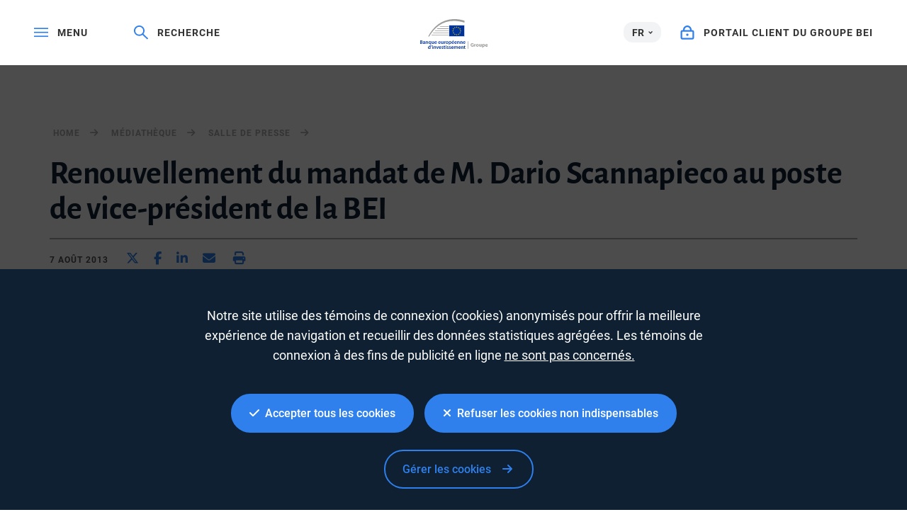

--- FILE ---
content_type: text/html; charset=utf-8
request_url: https://www.google.com/recaptcha/api2/anchor?ar=1&k=6LcjUSEbAAAAAF6hKLIbnKDrSSCkvtvJ7SuFclap&co=aHR0cHM6Ly93d3cuZWliLm9yZzo0NDM.&hl=en&v=PoyoqOPhxBO7pBk68S4YbpHZ&size=invisible&anchor-ms=20000&execute-ms=30000&cb=f4k7uwmcn1pw
body_size: 48539
content:
<!DOCTYPE HTML><html dir="ltr" lang="en"><head><meta http-equiv="Content-Type" content="text/html; charset=UTF-8">
<meta http-equiv="X-UA-Compatible" content="IE=edge">
<title>reCAPTCHA</title>
<style type="text/css">
/* cyrillic-ext */
@font-face {
  font-family: 'Roboto';
  font-style: normal;
  font-weight: 400;
  font-stretch: 100%;
  src: url(//fonts.gstatic.com/s/roboto/v48/KFO7CnqEu92Fr1ME7kSn66aGLdTylUAMa3GUBHMdazTgWw.woff2) format('woff2');
  unicode-range: U+0460-052F, U+1C80-1C8A, U+20B4, U+2DE0-2DFF, U+A640-A69F, U+FE2E-FE2F;
}
/* cyrillic */
@font-face {
  font-family: 'Roboto';
  font-style: normal;
  font-weight: 400;
  font-stretch: 100%;
  src: url(//fonts.gstatic.com/s/roboto/v48/KFO7CnqEu92Fr1ME7kSn66aGLdTylUAMa3iUBHMdazTgWw.woff2) format('woff2');
  unicode-range: U+0301, U+0400-045F, U+0490-0491, U+04B0-04B1, U+2116;
}
/* greek-ext */
@font-face {
  font-family: 'Roboto';
  font-style: normal;
  font-weight: 400;
  font-stretch: 100%;
  src: url(//fonts.gstatic.com/s/roboto/v48/KFO7CnqEu92Fr1ME7kSn66aGLdTylUAMa3CUBHMdazTgWw.woff2) format('woff2');
  unicode-range: U+1F00-1FFF;
}
/* greek */
@font-face {
  font-family: 'Roboto';
  font-style: normal;
  font-weight: 400;
  font-stretch: 100%;
  src: url(//fonts.gstatic.com/s/roboto/v48/KFO7CnqEu92Fr1ME7kSn66aGLdTylUAMa3-UBHMdazTgWw.woff2) format('woff2');
  unicode-range: U+0370-0377, U+037A-037F, U+0384-038A, U+038C, U+038E-03A1, U+03A3-03FF;
}
/* math */
@font-face {
  font-family: 'Roboto';
  font-style: normal;
  font-weight: 400;
  font-stretch: 100%;
  src: url(//fonts.gstatic.com/s/roboto/v48/KFO7CnqEu92Fr1ME7kSn66aGLdTylUAMawCUBHMdazTgWw.woff2) format('woff2');
  unicode-range: U+0302-0303, U+0305, U+0307-0308, U+0310, U+0312, U+0315, U+031A, U+0326-0327, U+032C, U+032F-0330, U+0332-0333, U+0338, U+033A, U+0346, U+034D, U+0391-03A1, U+03A3-03A9, U+03B1-03C9, U+03D1, U+03D5-03D6, U+03F0-03F1, U+03F4-03F5, U+2016-2017, U+2034-2038, U+203C, U+2040, U+2043, U+2047, U+2050, U+2057, U+205F, U+2070-2071, U+2074-208E, U+2090-209C, U+20D0-20DC, U+20E1, U+20E5-20EF, U+2100-2112, U+2114-2115, U+2117-2121, U+2123-214F, U+2190, U+2192, U+2194-21AE, U+21B0-21E5, U+21F1-21F2, U+21F4-2211, U+2213-2214, U+2216-22FF, U+2308-230B, U+2310, U+2319, U+231C-2321, U+2336-237A, U+237C, U+2395, U+239B-23B7, U+23D0, U+23DC-23E1, U+2474-2475, U+25AF, U+25B3, U+25B7, U+25BD, U+25C1, U+25CA, U+25CC, U+25FB, U+266D-266F, U+27C0-27FF, U+2900-2AFF, U+2B0E-2B11, U+2B30-2B4C, U+2BFE, U+3030, U+FF5B, U+FF5D, U+1D400-1D7FF, U+1EE00-1EEFF;
}
/* symbols */
@font-face {
  font-family: 'Roboto';
  font-style: normal;
  font-weight: 400;
  font-stretch: 100%;
  src: url(//fonts.gstatic.com/s/roboto/v48/KFO7CnqEu92Fr1ME7kSn66aGLdTylUAMaxKUBHMdazTgWw.woff2) format('woff2');
  unicode-range: U+0001-000C, U+000E-001F, U+007F-009F, U+20DD-20E0, U+20E2-20E4, U+2150-218F, U+2190, U+2192, U+2194-2199, U+21AF, U+21E6-21F0, U+21F3, U+2218-2219, U+2299, U+22C4-22C6, U+2300-243F, U+2440-244A, U+2460-24FF, U+25A0-27BF, U+2800-28FF, U+2921-2922, U+2981, U+29BF, U+29EB, U+2B00-2BFF, U+4DC0-4DFF, U+FFF9-FFFB, U+10140-1018E, U+10190-1019C, U+101A0, U+101D0-101FD, U+102E0-102FB, U+10E60-10E7E, U+1D2C0-1D2D3, U+1D2E0-1D37F, U+1F000-1F0FF, U+1F100-1F1AD, U+1F1E6-1F1FF, U+1F30D-1F30F, U+1F315, U+1F31C, U+1F31E, U+1F320-1F32C, U+1F336, U+1F378, U+1F37D, U+1F382, U+1F393-1F39F, U+1F3A7-1F3A8, U+1F3AC-1F3AF, U+1F3C2, U+1F3C4-1F3C6, U+1F3CA-1F3CE, U+1F3D4-1F3E0, U+1F3ED, U+1F3F1-1F3F3, U+1F3F5-1F3F7, U+1F408, U+1F415, U+1F41F, U+1F426, U+1F43F, U+1F441-1F442, U+1F444, U+1F446-1F449, U+1F44C-1F44E, U+1F453, U+1F46A, U+1F47D, U+1F4A3, U+1F4B0, U+1F4B3, U+1F4B9, U+1F4BB, U+1F4BF, U+1F4C8-1F4CB, U+1F4D6, U+1F4DA, U+1F4DF, U+1F4E3-1F4E6, U+1F4EA-1F4ED, U+1F4F7, U+1F4F9-1F4FB, U+1F4FD-1F4FE, U+1F503, U+1F507-1F50B, U+1F50D, U+1F512-1F513, U+1F53E-1F54A, U+1F54F-1F5FA, U+1F610, U+1F650-1F67F, U+1F687, U+1F68D, U+1F691, U+1F694, U+1F698, U+1F6AD, U+1F6B2, U+1F6B9-1F6BA, U+1F6BC, U+1F6C6-1F6CF, U+1F6D3-1F6D7, U+1F6E0-1F6EA, U+1F6F0-1F6F3, U+1F6F7-1F6FC, U+1F700-1F7FF, U+1F800-1F80B, U+1F810-1F847, U+1F850-1F859, U+1F860-1F887, U+1F890-1F8AD, U+1F8B0-1F8BB, U+1F8C0-1F8C1, U+1F900-1F90B, U+1F93B, U+1F946, U+1F984, U+1F996, U+1F9E9, U+1FA00-1FA6F, U+1FA70-1FA7C, U+1FA80-1FA89, U+1FA8F-1FAC6, U+1FACE-1FADC, U+1FADF-1FAE9, U+1FAF0-1FAF8, U+1FB00-1FBFF;
}
/* vietnamese */
@font-face {
  font-family: 'Roboto';
  font-style: normal;
  font-weight: 400;
  font-stretch: 100%;
  src: url(//fonts.gstatic.com/s/roboto/v48/KFO7CnqEu92Fr1ME7kSn66aGLdTylUAMa3OUBHMdazTgWw.woff2) format('woff2');
  unicode-range: U+0102-0103, U+0110-0111, U+0128-0129, U+0168-0169, U+01A0-01A1, U+01AF-01B0, U+0300-0301, U+0303-0304, U+0308-0309, U+0323, U+0329, U+1EA0-1EF9, U+20AB;
}
/* latin-ext */
@font-face {
  font-family: 'Roboto';
  font-style: normal;
  font-weight: 400;
  font-stretch: 100%;
  src: url(//fonts.gstatic.com/s/roboto/v48/KFO7CnqEu92Fr1ME7kSn66aGLdTylUAMa3KUBHMdazTgWw.woff2) format('woff2');
  unicode-range: U+0100-02BA, U+02BD-02C5, U+02C7-02CC, U+02CE-02D7, U+02DD-02FF, U+0304, U+0308, U+0329, U+1D00-1DBF, U+1E00-1E9F, U+1EF2-1EFF, U+2020, U+20A0-20AB, U+20AD-20C0, U+2113, U+2C60-2C7F, U+A720-A7FF;
}
/* latin */
@font-face {
  font-family: 'Roboto';
  font-style: normal;
  font-weight: 400;
  font-stretch: 100%;
  src: url(//fonts.gstatic.com/s/roboto/v48/KFO7CnqEu92Fr1ME7kSn66aGLdTylUAMa3yUBHMdazQ.woff2) format('woff2');
  unicode-range: U+0000-00FF, U+0131, U+0152-0153, U+02BB-02BC, U+02C6, U+02DA, U+02DC, U+0304, U+0308, U+0329, U+2000-206F, U+20AC, U+2122, U+2191, U+2193, U+2212, U+2215, U+FEFF, U+FFFD;
}
/* cyrillic-ext */
@font-face {
  font-family: 'Roboto';
  font-style: normal;
  font-weight: 500;
  font-stretch: 100%;
  src: url(//fonts.gstatic.com/s/roboto/v48/KFO7CnqEu92Fr1ME7kSn66aGLdTylUAMa3GUBHMdazTgWw.woff2) format('woff2');
  unicode-range: U+0460-052F, U+1C80-1C8A, U+20B4, U+2DE0-2DFF, U+A640-A69F, U+FE2E-FE2F;
}
/* cyrillic */
@font-face {
  font-family: 'Roboto';
  font-style: normal;
  font-weight: 500;
  font-stretch: 100%;
  src: url(//fonts.gstatic.com/s/roboto/v48/KFO7CnqEu92Fr1ME7kSn66aGLdTylUAMa3iUBHMdazTgWw.woff2) format('woff2');
  unicode-range: U+0301, U+0400-045F, U+0490-0491, U+04B0-04B1, U+2116;
}
/* greek-ext */
@font-face {
  font-family: 'Roboto';
  font-style: normal;
  font-weight: 500;
  font-stretch: 100%;
  src: url(//fonts.gstatic.com/s/roboto/v48/KFO7CnqEu92Fr1ME7kSn66aGLdTylUAMa3CUBHMdazTgWw.woff2) format('woff2');
  unicode-range: U+1F00-1FFF;
}
/* greek */
@font-face {
  font-family: 'Roboto';
  font-style: normal;
  font-weight: 500;
  font-stretch: 100%;
  src: url(//fonts.gstatic.com/s/roboto/v48/KFO7CnqEu92Fr1ME7kSn66aGLdTylUAMa3-UBHMdazTgWw.woff2) format('woff2');
  unicode-range: U+0370-0377, U+037A-037F, U+0384-038A, U+038C, U+038E-03A1, U+03A3-03FF;
}
/* math */
@font-face {
  font-family: 'Roboto';
  font-style: normal;
  font-weight: 500;
  font-stretch: 100%;
  src: url(//fonts.gstatic.com/s/roboto/v48/KFO7CnqEu92Fr1ME7kSn66aGLdTylUAMawCUBHMdazTgWw.woff2) format('woff2');
  unicode-range: U+0302-0303, U+0305, U+0307-0308, U+0310, U+0312, U+0315, U+031A, U+0326-0327, U+032C, U+032F-0330, U+0332-0333, U+0338, U+033A, U+0346, U+034D, U+0391-03A1, U+03A3-03A9, U+03B1-03C9, U+03D1, U+03D5-03D6, U+03F0-03F1, U+03F4-03F5, U+2016-2017, U+2034-2038, U+203C, U+2040, U+2043, U+2047, U+2050, U+2057, U+205F, U+2070-2071, U+2074-208E, U+2090-209C, U+20D0-20DC, U+20E1, U+20E5-20EF, U+2100-2112, U+2114-2115, U+2117-2121, U+2123-214F, U+2190, U+2192, U+2194-21AE, U+21B0-21E5, U+21F1-21F2, U+21F4-2211, U+2213-2214, U+2216-22FF, U+2308-230B, U+2310, U+2319, U+231C-2321, U+2336-237A, U+237C, U+2395, U+239B-23B7, U+23D0, U+23DC-23E1, U+2474-2475, U+25AF, U+25B3, U+25B7, U+25BD, U+25C1, U+25CA, U+25CC, U+25FB, U+266D-266F, U+27C0-27FF, U+2900-2AFF, U+2B0E-2B11, U+2B30-2B4C, U+2BFE, U+3030, U+FF5B, U+FF5D, U+1D400-1D7FF, U+1EE00-1EEFF;
}
/* symbols */
@font-face {
  font-family: 'Roboto';
  font-style: normal;
  font-weight: 500;
  font-stretch: 100%;
  src: url(//fonts.gstatic.com/s/roboto/v48/KFO7CnqEu92Fr1ME7kSn66aGLdTylUAMaxKUBHMdazTgWw.woff2) format('woff2');
  unicode-range: U+0001-000C, U+000E-001F, U+007F-009F, U+20DD-20E0, U+20E2-20E4, U+2150-218F, U+2190, U+2192, U+2194-2199, U+21AF, U+21E6-21F0, U+21F3, U+2218-2219, U+2299, U+22C4-22C6, U+2300-243F, U+2440-244A, U+2460-24FF, U+25A0-27BF, U+2800-28FF, U+2921-2922, U+2981, U+29BF, U+29EB, U+2B00-2BFF, U+4DC0-4DFF, U+FFF9-FFFB, U+10140-1018E, U+10190-1019C, U+101A0, U+101D0-101FD, U+102E0-102FB, U+10E60-10E7E, U+1D2C0-1D2D3, U+1D2E0-1D37F, U+1F000-1F0FF, U+1F100-1F1AD, U+1F1E6-1F1FF, U+1F30D-1F30F, U+1F315, U+1F31C, U+1F31E, U+1F320-1F32C, U+1F336, U+1F378, U+1F37D, U+1F382, U+1F393-1F39F, U+1F3A7-1F3A8, U+1F3AC-1F3AF, U+1F3C2, U+1F3C4-1F3C6, U+1F3CA-1F3CE, U+1F3D4-1F3E0, U+1F3ED, U+1F3F1-1F3F3, U+1F3F5-1F3F7, U+1F408, U+1F415, U+1F41F, U+1F426, U+1F43F, U+1F441-1F442, U+1F444, U+1F446-1F449, U+1F44C-1F44E, U+1F453, U+1F46A, U+1F47D, U+1F4A3, U+1F4B0, U+1F4B3, U+1F4B9, U+1F4BB, U+1F4BF, U+1F4C8-1F4CB, U+1F4D6, U+1F4DA, U+1F4DF, U+1F4E3-1F4E6, U+1F4EA-1F4ED, U+1F4F7, U+1F4F9-1F4FB, U+1F4FD-1F4FE, U+1F503, U+1F507-1F50B, U+1F50D, U+1F512-1F513, U+1F53E-1F54A, U+1F54F-1F5FA, U+1F610, U+1F650-1F67F, U+1F687, U+1F68D, U+1F691, U+1F694, U+1F698, U+1F6AD, U+1F6B2, U+1F6B9-1F6BA, U+1F6BC, U+1F6C6-1F6CF, U+1F6D3-1F6D7, U+1F6E0-1F6EA, U+1F6F0-1F6F3, U+1F6F7-1F6FC, U+1F700-1F7FF, U+1F800-1F80B, U+1F810-1F847, U+1F850-1F859, U+1F860-1F887, U+1F890-1F8AD, U+1F8B0-1F8BB, U+1F8C0-1F8C1, U+1F900-1F90B, U+1F93B, U+1F946, U+1F984, U+1F996, U+1F9E9, U+1FA00-1FA6F, U+1FA70-1FA7C, U+1FA80-1FA89, U+1FA8F-1FAC6, U+1FACE-1FADC, U+1FADF-1FAE9, U+1FAF0-1FAF8, U+1FB00-1FBFF;
}
/* vietnamese */
@font-face {
  font-family: 'Roboto';
  font-style: normal;
  font-weight: 500;
  font-stretch: 100%;
  src: url(//fonts.gstatic.com/s/roboto/v48/KFO7CnqEu92Fr1ME7kSn66aGLdTylUAMa3OUBHMdazTgWw.woff2) format('woff2');
  unicode-range: U+0102-0103, U+0110-0111, U+0128-0129, U+0168-0169, U+01A0-01A1, U+01AF-01B0, U+0300-0301, U+0303-0304, U+0308-0309, U+0323, U+0329, U+1EA0-1EF9, U+20AB;
}
/* latin-ext */
@font-face {
  font-family: 'Roboto';
  font-style: normal;
  font-weight: 500;
  font-stretch: 100%;
  src: url(//fonts.gstatic.com/s/roboto/v48/KFO7CnqEu92Fr1ME7kSn66aGLdTylUAMa3KUBHMdazTgWw.woff2) format('woff2');
  unicode-range: U+0100-02BA, U+02BD-02C5, U+02C7-02CC, U+02CE-02D7, U+02DD-02FF, U+0304, U+0308, U+0329, U+1D00-1DBF, U+1E00-1E9F, U+1EF2-1EFF, U+2020, U+20A0-20AB, U+20AD-20C0, U+2113, U+2C60-2C7F, U+A720-A7FF;
}
/* latin */
@font-face {
  font-family: 'Roboto';
  font-style: normal;
  font-weight: 500;
  font-stretch: 100%;
  src: url(//fonts.gstatic.com/s/roboto/v48/KFO7CnqEu92Fr1ME7kSn66aGLdTylUAMa3yUBHMdazQ.woff2) format('woff2');
  unicode-range: U+0000-00FF, U+0131, U+0152-0153, U+02BB-02BC, U+02C6, U+02DA, U+02DC, U+0304, U+0308, U+0329, U+2000-206F, U+20AC, U+2122, U+2191, U+2193, U+2212, U+2215, U+FEFF, U+FFFD;
}
/* cyrillic-ext */
@font-face {
  font-family: 'Roboto';
  font-style: normal;
  font-weight: 900;
  font-stretch: 100%;
  src: url(//fonts.gstatic.com/s/roboto/v48/KFO7CnqEu92Fr1ME7kSn66aGLdTylUAMa3GUBHMdazTgWw.woff2) format('woff2');
  unicode-range: U+0460-052F, U+1C80-1C8A, U+20B4, U+2DE0-2DFF, U+A640-A69F, U+FE2E-FE2F;
}
/* cyrillic */
@font-face {
  font-family: 'Roboto';
  font-style: normal;
  font-weight: 900;
  font-stretch: 100%;
  src: url(//fonts.gstatic.com/s/roboto/v48/KFO7CnqEu92Fr1ME7kSn66aGLdTylUAMa3iUBHMdazTgWw.woff2) format('woff2');
  unicode-range: U+0301, U+0400-045F, U+0490-0491, U+04B0-04B1, U+2116;
}
/* greek-ext */
@font-face {
  font-family: 'Roboto';
  font-style: normal;
  font-weight: 900;
  font-stretch: 100%;
  src: url(//fonts.gstatic.com/s/roboto/v48/KFO7CnqEu92Fr1ME7kSn66aGLdTylUAMa3CUBHMdazTgWw.woff2) format('woff2');
  unicode-range: U+1F00-1FFF;
}
/* greek */
@font-face {
  font-family: 'Roboto';
  font-style: normal;
  font-weight: 900;
  font-stretch: 100%;
  src: url(//fonts.gstatic.com/s/roboto/v48/KFO7CnqEu92Fr1ME7kSn66aGLdTylUAMa3-UBHMdazTgWw.woff2) format('woff2');
  unicode-range: U+0370-0377, U+037A-037F, U+0384-038A, U+038C, U+038E-03A1, U+03A3-03FF;
}
/* math */
@font-face {
  font-family: 'Roboto';
  font-style: normal;
  font-weight: 900;
  font-stretch: 100%;
  src: url(//fonts.gstatic.com/s/roboto/v48/KFO7CnqEu92Fr1ME7kSn66aGLdTylUAMawCUBHMdazTgWw.woff2) format('woff2');
  unicode-range: U+0302-0303, U+0305, U+0307-0308, U+0310, U+0312, U+0315, U+031A, U+0326-0327, U+032C, U+032F-0330, U+0332-0333, U+0338, U+033A, U+0346, U+034D, U+0391-03A1, U+03A3-03A9, U+03B1-03C9, U+03D1, U+03D5-03D6, U+03F0-03F1, U+03F4-03F5, U+2016-2017, U+2034-2038, U+203C, U+2040, U+2043, U+2047, U+2050, U+2057, U+205F, U+2070-2071, U+2074-208E, U+2090-209C, U+20D0-20DC, U+20E1, U+20E5-20EF, U+2100-2112, U+2114-2115, U+2117-2121, U+2123-214F, U+2190, U+2192, U+2194-21AE, U+21B0-21E5, U+21F1-21F2, U+21F4-2211, U+2213-2214, U+2216-22FF, U+2308-230B, U+2310, U+2319, U+231C-2321, U+2336-237A, U+237C, U+2395, U+239B-23B7, U+23D0, U+23DC-23E1, U+2474-2475, U+25AF, U+25B3, U+25B7, U+25BD, U+25C1, U+25CA, U+25CC, U+25FB, U+266D-266F, U+27C0-27FF, U+2900-2AFF, U+2B0E-2B11, U+2B30-2B4C, U+2BFE, U+3030, U+FF5B, U+FF5D, U+1D400-1D7FF, U+1EE00-1EEFF;
}
/* symbols */
@font-face {
  font-family: 'Roboto';
  font-style: normal;
  font-weight: 900;
  font-stretch: 100%;
  src: url(//fonts.gstatic.com/s/roboto/v48/KFO7CnqEu92Fr1ME7kSn66aGLdTylUAMaxKUBHMdazTgWw.woff2) format('woff2');
  unicode-range: U+0001-000C, U+000E-001F, U+007F-009F, U+20DD-20E0, U+20E2-20E4, U+2150-218F, U+2190, U+2192, U+2194-2199, U+21AF, U+21E6-21F0, U+21F3, U+2218-2219, U+2299, U+22C4-22C6, U+2300-243F, U+2440-244A, U+2460-24FF, U+25A0-27BF, U+2800-28FF, U+2921-2922, U+2981, U+29BF, U+29EB, U+2B00-2BFF, U+4DC0-4DFF, U+FFF9-FFFB, U+10140-1018E, U+10190-1019C, U+101A0, U+101D0-101FD, U+102E0-102FB, U+10E60-10E7E, U+1D2C0-1D2D3, U+1D2E0-1D37F, U+1F000-1F0FF, U+1F100-1F1AD, U+1F1E6-1F1FF, U+1F30D-1F30F, U+1F315, U+1F31C, U+1F31E, U+1F320-1F32C, U+1F336, U+1F378, U+1F37D, U+1F382, U+1F393-1F39F, U+1F3A7-1F3A8, U+1F3AC-1F3AF, U+1F3C2, U+1F3C4-1F3C6, U+1F3CA-1F3CE, U+1F3D4-1F3E0, U+1F3ED, U+1F3F1-1F3F3, U+1F3F5-1F3F7, U+1F408, U+1F415, U+1F41F, U+1F426, U+1F43F, U+1F441-1F442, U+1F444, U+1F446-1F449, U+1F44C-1F44E, U+1F453, U+1F46A, U+1F47D, U+1F4A3, U+1F4B0, U+1F4B3, U+1F4B9, U+1F4BB, U+1F4BF, U+1F4C8-1F4CB, U+1F4D6, U+1F4DA, U+1F4DF, U+1F4E3-1F4E6, U+1F4EA-1F4ED, U+1F4F7, U+1F4F9-1F4FB, U+1F4FD-1F4FE, U+1F503, U+1F507-1F50B, U+1F50D, U+1F512-1F513, U+1F53E-1F54A, U+1F54F-1F5FA, U+1F610, U+1F650-1F67F, U+1F687, U+1F68D, U+1F691, U+1F694, U+1F698, U+1F6AD, U+1F6B2, U+1F6B9-1F6BA, U+1F6BC, U+1F6C6-1F6CF, U+1F6D3-1F6D7, U+1F6E0-1F6EA, U+1F6F0-1F6F3, U+1F6F7-1F6FC, U+1F700-1F7FF, U+1F800-1F80B, U+1F810-1F847, U+1F850-1F859, U+1F860-1F887, U+1F890-1F8AD, U+1F8B0-1F8BB, U+1F8C0-1F8C1, U+1F900-1F90B, U+1F93B, U+1F946, U+1F984, U+1F996, U+1F9E9, U+1FA00-1FA6F, U+1FA70-1FA7C, U+1FA80-1FA89, U+1FA8F-1FAC6, U+1FACE-1FADC, U+1FADF-1FAE9, U+1FAF0-1FAF8, U+1FB00-1FBFF;
}
/* vietnamese */
@font-face {
  font-family: 'Roboto';
  font-style: normal;
  font-weight: 900;
  font-stretch: 100%;
  src: url(//fonts.gstatic.com/s/roboto/v48/KFO7CnqEu92Fr1ME7kSn66aGLdTylUAMa3OUBHMdazTgWw.woff2) format('woff2');
  unicode-range: U+0102-0103, U+0110-0111, U+0128-0129, U+0168-0169, U+01A0-01A1, U+01AF-01B0, U+0300-0301, U+0303-0304, U+0308-0309, U+0323, U+0329, U+1EA0-1EF9, U+20AB;
}
/* latin-ext */
@font-face {
  font-family: 'Roboto';
  font-style: normal;
  font-weight: 900;
  font-stretch: 100%;
  src: url(//fonts.gstatic.com/s/roboto/v48/KFO7CnqEu92Fr1ME7kSn66aGLdTylUAMa3KUBHMdazTgWw.woff2) format('woff2');
  unicode-range: U+0100-02BA, U+02BD-02C5, U+02C7-02CC, U+02CE-02D7, U+02DD-02FF, U+0304, U+0308, U+0329, U+1D00-1DBF, U+1E00-1E9F, U+1EF2-1EFF, U+2020, U+20A0-20AB, U+20AD-20C0, U+2113, U+2C60-2C7F, U+A720-A7FF;
}
/* latin */
@font-face {
  font-family: 'Roboto';
  font-style: normal;
  font-weight: 900;
  font-stretch: 100%;
  src: url(//fonts.gstatic.com/s/roboto/v48/KFO7CnqEu92Fr1ME7kSn66aGLdTylUAMa3yUBHMdazQ.woff2) format('woff2');
  unicode-range: U+0000-00FF, U+0131, U+0152-0153, U+02BB-02BC, U+02C6, U+02DA, U+02DC, U+0304, U+0308, U+0329, U+2000-206F, U+20AC, U+2122, U+2191, U+2193, U+2212, U+2215, U+FEFF, U+FFFD;
}

</style>
<link rel="stylesheet" type="text/css" href="https://www.gstatic.com/recaptcha/releases/PoyoqOPhxBO7pBk68S4YbpHZ/styles__ltr.css">
<script nonce="W72X9zxfPR2UWDvZTObN-w" type="text/javascript">window['__recaptcha_api'] = 'https://www.google.com/recaptcha/api2/';</script>
<script type="text/javascript" src="https://www.gstatic.com/recaptcha/releases/PoyoqOPhxBO7pBk68S4YbpHZ/recaptcha__en.js" nonce="W72X9zxfPR2UWDvZTObN-w">
      
    </script></head>
<body><div id="rc-anchor-alert" class="rc-anchor-alert"></div>
<input type="hidden" id="recaptcha-token" value="[base64]">
<script type="text/javascript" nonce="W72X9zxfPR2UWDvZTObN-w">
      recaptcha.anchor.Main.init("[\x22ainput\x22,[\x22bgdata\x22,\x22\x22,\[base64]/[base64]/[base64]/[base64]/[base64]/UltsKytdPUU6KEU8MjA0OD9SW2wrK109RT4+NnwxOTI6KChFJjY0NTEyKT09NTUyOTYmJk0rMTxjLmxlbmd0aCYmKGMuY2hhckNvZGVBdChNKzEpJjY0NTEyKT09NTYzMjA/[base64]/[base64]/[base64]/[base64]/[base64]/[base64]/[base64]\x22,\[base64]\\u003d\x22,\[base64]/[base64]/DnR9IJ8ODd8K7KMK2w5nDrcOpCcKCPMKzw4bCmBnDrFHCtD/CrMK0wp3CqcKlMnvDoENuScOtwrXCjlJxYAl2dXlEUsO6wpRdCB4bCmpIw4E+w68dwqt5N8K8w707LMOiwpErwqzDusOkFk0fIxLCmQ1Zw7fCuMKiLWozwrRoIMOhw6DCvVXDgys0w5cwEsOnFsKoGjLDrR/[base64]/w68LTTYSYhPCu0nCkwbCiVFAIX7Dn8KLwpnDs8OoDg/CgzHDi8OHw4rDkgHDtcOuw7thUBDCnnJEFkzCgsKKaXssw4rCnMKWZHlwY8KEZlTDssKLb07DssKIw5xbGlRGMcOkFsK7KTp6GknDmFDCsh1Uw7/CnsORwrNpfTjCqW5AGsOKw4zCmjPCoiDCgcKbKsO8wpwRMsKCFVwMw6pLEcOFAgB4w6zDtC4vSFBuw4fCsWcIwroXw5sAZF4Ee8Kgw7hjw55kcsKiw7AnGsK4LsKfMC/DgMOSVz1Jw57CusOEZA8wGBrDjMOAw4dPIDQew7o0woXDrcO4TMOTwrkDw73Dv2/Dv8K3wrDDjMOXYcOqQMOWw4PDnMO4YMKBSMK7woLDiGHDqjrCthNIThnDr8OPw6rDoG/CuMKKwpVEw5XDihE+w5TCp1Q/UMOmZnzDsxnDtBnDn2XCk8K8wqx9HsKVYsK7GMKFEcOVwp3CrcKVw4lCw7N1w5pGV1rDmz3DvsKtPsO+w605wqfDr2rDtsOVClI2PcKUNsKzJknDsMOPKWckNcO/w4NTE1fCn2ZFwokGV8KIOWgDwp/[base64]/Lj7Dj0Fhw4FtwpbCscKVwrXCuXlELMKaw4nCjsK6U8O+OcO/w4IGwpjCicOuX8OnSMODScOFUhDCuzNKw5DDgcKAw5PDrgHCqcOIw4p+Cl/Dhn1dw7BXXnXCvxDDucOIUnZidcKiE8K8wr3Dj2xfw57CsBjDvVvDhsO0w4cCcl/CucKaMA1/woA9wrh0w5HCs8KDSCZlwrbChsKQw4gdaVLDvsO2w4zCtVxww5fDrcKNJBRDUMOJNsOTw6vDvjPDtMOSwr/DrcOzFMOzScKZVMOOwoPCi3LDuXB4wpTCsGJkJzE0wpR5dEsNw67CjVTDmcK+CMKVV8O/aMOrwonCkMKlNcK1wqvDucO3YsOyw5jDpsKpGznDtxPDq1LDszRVKyk8wq7DhRXClsOxw6PCv8O1wqZAJMKtwrg+NA9ewrNxw6dQwqLDvAAQwobCt0ksHsO1wrbCh8KcSFrCi8KhNcOmCcO+Bh8CMWvDt8KGD8Kbwqh2w43CryszwooywoLCncK/R0F0bnUiwpbDtwnCm1LCrxHDoMOKG8K3w47CsyvDnMKwVhHDikV+wpUgbcK4w67DrMObLcKFwoTCvsOgKUPCrF/[base64]/DtABhw6IvwrnDiMO/KcOwMMOYeXwpczbCpH0Yw7PClzTDrCdOCHA6w5B7UMKMw7JCfBjCoMO2XsKWR8OtPMOcRFRKTA3DtVbDhcOHcMK4X8O4w7PCsEvCq8KaHnc9JnPCq8KuViMKYEodAMKSw5vDiyfCsj/Dtws8wpV/wrzDjhrCkRpDeMOsw4vDsEbDtcOEMzfDghJgwq3CnsOewoV8w6ctfcOhwq/[base64]/[base64]/CjMOXw53DvVV7OiDCh8KGw7h1bMKxwoFJwr3DkTvCgRIRwpxGw54Iw7XCunZjw6kUacKVfQVPaRjDhsO5RhLCp8K7wpxQwop/[base64]/[base64]/[base64]/V25FaTBRwp1/[base64]/CjFZyOFnCtcOEA1xxwo9/wq8pMhjDgk7DhsKpw6x/w7zDnVJgw7IwwqpSZXrCgMKAwpg7woYTwq9Lw5FJwo5dwrYUXwY6woHDuQTDu8KBwr7DghcjJcKEw7/DqcKNAXQ4HSjCiMK3aA/DkcO3KMOSw7HCpFtSHMK9wqYLK8OKw75Vb8KjCMKnXUE3woHDjsO4wrfCpUAowrh5wozCkTHDusOeOH4ww5MMw5NAWyDDoMOnX2LCsB4AwrBDw4gyb8OrYAROw7rCt8KSacKtwo94wol8WzVbIC/DrF51XsOpYzPCgsOKYsKWUFUUD8KYD8OKw4HDiTPDgsOswpUlw5QZD0xZw7HCjC47YcO/[base64]/DucOtIhxuw6zDtcOXwp55w4rCpcK+wqvDksKFAEjDlmzCrjzCpHnCpcKibmjDki9YfMOaw4VKAMOHesKgw54Aw5fClm3CiwBkw6HCv8OHwpYCVMK+ZC1FJ8KREAfCvC/CnsOTaCdfccKNXBsbwqJSe0LDmEwYalzCosOqwo4uSW7CjUnCnmrDjjI9w6V7w5LDg8Kkwq3CsMKsw7HDnVbCmsK8LV3CocOqP8KBw5N4NMKKb8O6w7Ytw7EtdRjDjCnDvFAlMMKCBX3Cji/[base64]/CkwYZK3zDvSTDohMtw5c1SwBLR38mGBLCmMK/QcO9IsKnw7jDkSDCuybDnMOYwq3Cn2pWw6DCksO+w5YiF8KCZMOPwpfCoi/CsjfChyoIVMO2ZQ7DqU1pCcOrwqoFw7RzT8KMTApiw6zCoTNHWyIkwoDDkMK/GWzCjsOvwp/CiMOnw4ktWF5jw4jDv8KZw4NECcK1w4zDkcKpOMKjw5/[base64]/c8KnLsOUK3MLwqkAw4NVFsOzwqM6fCvDjMOiPsK6IyrCpsO5w4PDlAbDrsK9w4Ilw4kywpwbw7DChQcDKsKMd01cAcKlw7xwQkY7wp/CiTfCrCALw57Cg0/Ct3jDpVIfw5JqwqbDm0VuM3zDvk/ChcOzw59Rw751McKfw6bDuE3Dt8O1woF5worCkMK4w6rDh33DgMOvw79HacOmV3DCncKWw6QkXFkrwpsNFsOWwpPChU3DqsORw4XCixfCosOJbmnDrHLCnB/Cr0VgHsOKfsKtccOXYcKdwoY3acKyQhJQwqpaYMKww5bDqUoJMWQifHc2wpHDjcK5w5cYTcOCYj8XSxxaYMKROFdQCiFDLSBXwow8acOww6wywoXCrMOTw7N4Z31TY8KEwptww7vCq8K1YcOeWMKmw6HCoMKZfE0kw4bDpMKpG8KwNMK/w7fCssKZw6FFVyg1WsOiAx0qMVw1w5bCrsKdTmdRDEVxKcKEwqhuw7o/w6gow7cwwrPCiBFsAMOuw6QEUcOJwpbDhlMDw4/DhzLCm8KIcwDCnMOqSDoww7Fvw49ew7VFHcKRVMOmOX3CtMOlHcKyXy1fdsKzwrURw6xXMMOuSVsxw5/Cv3EqHcK3dn3DrGDDmMKPw7bClXRjY8KEEcK7LjDDh8OWAxDCvsOEDG3CgcKOXlHDhsKePiDCrQzDghfCphXDti3DrCMMwpvCvMO7bsKPw5EVwrFOwq7CicKkDnB3KipXwoLCl8K5w5gYwpHDp2PCmBQ4A0HDmsKSZR3DpcK9Jl7Dk8K1eVDCjnDDnMKVEz/[base64]/PMKhCQ4kw4x2csOPaBRRw6TCucKyfkDCkcKHF09Na8KcdcOabn/[base64]/DmTkbesOxw4/CmcKhw4ANw5Zaw6Z/wqfDr8OiccOKAcOFw4M9wrs0OMKRJ14vw4vCvgAQw6bCm2wcwqzCl1fCukgew57ChMOgwr9ZEgXDgcOiwp4pDMOAB8KGw4kAGMOFPmJ/cH/DicKAW8OCEMKzLQdVZ8K8EsK0SRd/FGnCt8Oyw7QwHcO0G1NLMEJ+wr/CtMK2bj3DvSLDtDDCgxjCvMK1wrpuLMOWwpnCuBnCnsKraynDuEsGSlNoasO8N8KlXjzCuBlyw7FbDQ/DpMK1w7TChsOvJiciw7jDtlFiQy7DosKQwqnCr8KAw67DpsKPw6PDtcO7woMAYTLDqsKkF2B/EMOyw5Jdw6jChsOUwqHDvlDDgMO/wrnCg8Kaw44IbMK+dGjDt8KGJcKfHMOcw6HCozVLwolnwoYTTMKGIxHDl8ORw4jCvH/DjcO/wrvCssOTTTsFw4DCssKVwp3Dj097w6d7XcK1w6EzDsO+wqRSwr52d34HfXvDthwBalZmw79lwq3DmsK9worDvikQwo1TwpAUPHcIwoDDisO7ccKKRsK8UcKAd3I2wqJlw7bDsFrDkGPCkW86AcK7woVqA8OPw7UpwpPDqWHCu1MPwqbDt8KIw7zCtMOQAcOjwoTDocK/[base64]/wqfChU1pw7TDmMOEV8O2wqvCnQnDonQJwoPDlGZQdTkZPWfDlhpbJMOJWC/Dh8O7wqdRbDQwwooGwqJIG1XCssO7UXVMJGwfwpPDq8OpEyvCpFTDun0pRcOJUMKqwpttw73CgsO3w7HDhMODw6snQsKEwq8SacKhw43Dsx/CksOIwoTDgXYXw63Dnn7CuynCksKMZCfDtE0aw67ChxAzw4HDusOyw5vDmS7ChsONw4lEwqrDs1fCpcKbCAMlwoXDlTfDusKjZMKMeMOjGiLCsxVNfsKaUsOFAAjCmsOuw6dxGFbDrF8kZcKAw6/CgMK7Q8OkfcOINsK0w6fCgxDDuFbDk8KpbMKBwq5LwpjDgzJeb2jDhzXCpHZzD0p/wqzDrEXCvsOGCCbCgsKLTsKGFsKIK3zCrcKCwpTDrsKkLwHClX/DomtJw4XDp8KHw5TClsKdwqN8XyzDoMKmw7JdLMOKw4fDoSHDpMOqwrTDsUZ8Z8OwwpIhLcKQwpHCllR2EE3Dk0Q/w4TChMKXw5UZXTPClxZJw7fCu0A+J1zCp3hnVMKwwoZlFsO6YhFww4nClsKTw6fCksKiw4nCvi/Dk8OCw6vCtxPDiMKiw4/[base64]/CuVgfw5swTFR/w6hTwoI9w4EjKMK4SAXDrcOcBxbClX7DqwLCpcO+FxYZwqDDh8O9WirCgsOfQsKTw6Elc8OSwr4HGSFuexwDwpXCscOafcKnwrbDosO8Y8Olw6dLNcORFGfCi1rDmnrCqsKrwpTCuCobwrZGC8K/AMKpFMK+NMOZQCnDo8Okwo0mAjbDsSFAw7LCgDZfw6RFXlVlw5wIw7dpw57CnsKqYsKLSh4nw645FcKkwoLCusO6ZX3DqFUvw70hw6fDmsOaWljDnMOgfHrCssKqwprCjMOiw7DCr8KhecOODnfDksKRN8KRwqUUYz/DuMOAwpt9eMKawqDDoS5RGcOnccK9wpnCjsKIEj3Cj8K/HsK6w4PDuybCuyXDmsO+HV0YwojDkMOzSCQJw69ywqxjMsOuwrdEGMKJwpnDhRnCrCIYFcKjw4/CrB1Jw43DpA91w4sPw4Qww6Y/Al3DkQfCvUvDmMOtIcOfAMOiw5rClMKuwqcYwqLDh8KDPcKKw61kw59XbzUsIgAjwpTCg8KCCjHDv8KeZ8KPCcKMDVDCusOhwofDhG82VRLDj8KJAsOvwqggBhbDiENtwrXDpTLCilHDuMOMU8OkEUbDhRHCkj/DrsODw6fCgcOIwqDDqgsRwqrDhcKfLMOqw6lLe8KRL8KvwrNEIcKNw7pVd8KewqzClRwiHzLDv8OFVTNfw41Ww4/[base64]/[base64]/EzklbibDpgIyw58vw7HDvEQUw5I6w7tuWRvDsMKcw5jDqcOWY8K/CcOIfQLDpUjCohTCqMOQGyfCrsKQOhk/wrfChTLCm8KHwpXDriLCrBl+w7FgT8KZTAgiw5k3JSfCk8O/w7pjw5NtdyHDrgR8wrkCwqPDh1rDlsKTw55QCx7DiDnCqcKABcKZw6ZUw6waP8OOw5bChVPDhS3DrsOKRsOxRGzDujgoPMOzMg0Qw6PCv8O8Vi/DisKRw5hbUSzDpcK7w47DrsOSw79/FH7Cqg/CoMKLMixNFcKCK8K7w4vCs8KXGU5+wq4Gw5XCgMOPXsKcZ8KKwqELbQPDqEIVasOFw45Mw6zDsMO0SsK/wqjDtwJCUXjDmsKAw7jCt2PDqsOaZsOaC8OVWXPDisOuwo7DjcOkwrrDssOjDB3DsC1EwqY3dsKdZMOmbC/[base64]/Dok8Kw791LcKFTW7Cl3LCn8O8woJTw63CpMO9wo7Cl8KHX2/[base64]/ZxzDpQANDcOswoDDvGTDtcOnwrQSwox+LmAOK2VRw5TCisK/wr1BOEjCvhnDncOAw4rDuRXDmsOOFRjClsK/AMK5aMKaw7/[base64]/DskIXw5UBw43CgMK2G3RBwqTDmMOywo/CuxHCjcO9DyR9w6VfHhYzw6HDrQgkw4xzw749B8KcXVsRwrZ5McKBw7RUDsKQwrTCpsOSw5UowofCv8KXT8Kew7PCpMOUFcO0YMKow6wIwrXDjx9hNVjDlzdSAkfDj8OAwrrCh8OxwpbCgsKewo/[base64]/DqkgUNsOWw77DkcONw4bCo8K3wqHDpVwSwo/Cq8O1w656F8KZw5Z8wpXDgnfCmcKgwqLCtnwZw51owovCnD7CmMKMwqdUeMOTwpvDlsOGaQ3Cq0NEwrjClFFaaMOuw4lFQHnCksOCU0rCkMKlT8KLNsOgJMKcH3XCr8OjworCsMK0w7zCr3NIw7I/w4ITwpAbU8KLwo8qJELCmcOmZX/Cjh8jYywGTwbDksKTw5nCpMOYwrfCsXLDtQZlMR3CrUpVHcK/w67Dk8OZwpDDl8O+LcOrQWzDscK5w5Maw7ZeH8OkDsOGScKFwpxFA1NRZcKdQ8ODwqrClDVlKG/DoMO7ETJVc8KMV8OaCDh3OcK1wqRUwrVPEU3CrVYXwrTDnjtRYChKwrjCjsKAwpQLDFjDq8O5wqlgASB/w54iw6haJMKXawzCn8OywovCkyQmCMOKwp4fwoAEJMKeIcOGwpRtEHtFOcKywoTCrRPCuwklwqNIw5LCusK+w75nSWvCnnMiw4wHw6rDuMO5WG4Jwp/[base64]/CgivDpmnDu8OXUUIKw6DCnMO4UALDlAIYwpLCkMKOw6HCrHk1wqQ3CEHDuMOvwrtBw7pQwp87wqLCoRDDoMObWnjDkGwVIx/DlMOpw5XCl8KbLHdXw53DsMORwrZ6w4M/w5REHBfDhVbDvsKswpvDicOPw7YDwqvDgGfCklMYw7fCscOWdUFkwoMWwrfCrz0ufsOFC8K6WMONSsOowpbDtHnCt8OIw7zDtncZNsK9esOaG3XDtz5xYMKIb8K8wr/Dq0MHXA/[base64]/CjghVF8OwJcOBG8K/Q3jDocKqwr9tw6LCjsOVw47ChsKtwqbCqMOYw6vDuMO9w5tOZH5NFUDCisKqSW1cwoljwr0swoPDggrChMOdf3XCrz/[base64]/CtXbCm0DCu8O+Q8Ojw7IWwphtw5U/w5LCoTrCh0NWWh4UaiPCkTLDhFvCoCFqQsKSwopbw5TCi2/DlMK/[base64]/CjG3DtQfDqcKKbi3DrR80JUjDsMORwoTClsKzS8OgDGdewpk/w4fCoMOgw6/DmQMOYDtKJglHw6lXwpY9w7wGWsKWwqJpwrwQwrLCs8OxPsKkKh9hGj7DssK3w6ctFMKrwox+W8KSwpdSAMO9KsOsccOrIsKFwrnDnQbDjsKKdnhxZcOGwph8wqXCkW91QcOVwr0UIy7CgicpDR0UWxPCjcK/w6zCjlzChsKdw7A7w64qwpsCK8O5wrAkw4w5w6bCin9cBsK0w6QZw5ElwrfCrWw1Nn/[base64]/Cu38Kw4JoBQHDhTnDoMKmWcOawr/[base64]/Ck8KXw7zClSg4wpcvLMOwNMOoY8KEWMKOcV7CkQpPWwBywoDDucOLecOZcQ/[base64]/DqwNpwqfDpMOLw4U9wofCjndnVcOgYsKDVRcKw7gtw7XDqcKwPMOOwqQNw5waW8KYw4ANT0s7OMKmMsOJw7bDr8OHdcOCWmLCj1EgAQs0clBmwp3Cn8OyMMK2G8O/woXDmRzDmSzCixh9w7hnw7DCvzwbOy8/dcO2C0ZTw77CogDCqcKpw4kJwqPCmcKSwpLCr8OJw74Iwr/ChmhDw7/DnsKsw4LCrsOUw5zCqAsJwrkowpfDt8OLwp/DnB/CnMOGwqgeFT4VRlnDsFJPVzvDjTTDmCFEc8KAwo3DvH/CgUB0H8KSw4JtEcKyG0DCnMKvwqtvBcKnOyjCjcOYwr7DjsO8wpfClRDCrAgfDi0ow6fDuMOKDsOMdGBDd8K5w6law4fClsO/[base64]/CgcKnQT17JVpfwodOT1zCu2F3w67CtkkSW0XDrcKmGSgHMGjDssOOw6kbw73Ds1HDlk7DnHvCnsORcE8LH3kAM1oubMKhw617ClMpD8OAKsOHRsOYwo5jAEV+eHRAwrfCvcKfQVNgQyrDlMKZwr0Zw7/Dr1dfw60OBQtid8O/wrkga8OWZGcYw7vDisKdw7VNwpshw6F3CMOJw5nChcO5EsOwYj5JwqDCq8Orw7TDsF/[base64]/wpLDiGLCvcKmSiTDrhbCknUEVcOvw6Yew63CpsKYwoN8w5ZQw6orI2cxK28Bb0/CjsKQNcKXZhxlUsOAwppiWMONwqQ/TMKoHH9DwqESVsOfw5LCnMKsWRFCw4l9w63CjQvDtMKXw4FgHTHCuMKnw5/DsS1pFcK+wqDDihLCkcKAw5Miw7dfIRLCiMK0w4/Ds1zCusKbScO1CxExwobDuiQ6QB4CwpF4w7vCj8OYwqnCucOlw7fDjEfCgMKNw5pFw4RKw6dAGsKMw4nCg0TCpyHDiAZPKcKjLMOuBis4w4gxWcKbwpExwpodK8K2w4NBw5dAesK5wr94AcOwMsOVw5sSwr4YPsOUwr5GdBFsUXhSw5QRewzCoHgKwrzDhm/DksKfWD3Cr8KPw4rDsMOQwpgZwq5MKhoWFTB7C8Kiw7k3Z1kQwrYpdsOzwqLDlsKyNwrDn8K2wq5fNAHCtj4FwpJ9wpBDM8KZwqrCrzMRGsOYw4cuwqXCiTPCl8O4GMK6E8O0CF/[base64]/CrMKyZ8KTX8K7P1PCmg5RNkUtwrdBwr8XBVghZWQcw6bCv8KJNcOMw7nDgMO+WMKSwpnCpBoAfsK7wpoKwqRzdy3Dsn3CisKBwpvCj8KpwrbDvnxIw4rDn29ow7oVTWA5NcKHKMKROsOow5jCgcK7wrDDksKNWlBvw6hPWMKywqDCuXxkcMOhe8KmbcOUwr/CoMORw57DuEs1T8KXEcKrRWYXwoXCmMOpKsK9Q8KxeDYGw4XCnBUELSAwwq/CtjLDpMKXw4HDgiHDo8O6eiPCmsKhT8K2woHCswtGe8K4cMOsI8KSScOHw7TCmAzCiMKSJSYIwpBxFcO+JHIENMKOFMO5w6bDicK2w4HChMOqGMODfzx9wr/ChMKaw7Zsw4TDvmzCjMK4wrrCqlnCtA/DqlwhwqHCklMww7fCqwvDkWQ9w7TCp0/DhsKLTXnCo8ORwpFfTcOtEmY9McKew45Hwo7Dj8Kvw7nDkhcFacKnw57CmsKrw79Zw74lcsKNX3PCu2LDssKBwr7CvsKawrUDwrzDkX/CpwLDksKhw5BAeW5bKGbCiHDCtj7CrMKpw53DmMO0HMOIQsOGwrsuUMK7wqBEw5F7wrBMwppsIsOxw6rCkzjDnsKtd3U/C8OGwpLDtgNfwpk/Q8KsQcOhY2nDhkoSL1fCvBxKw6AhVsK/JcKMw6DDslPCmwHDu8KkfMOywq3CuzzCp1HCoH7CoDRdPMKfwqDCgTMWwrFZw4fConZcR1hlB0cjw5jDoTTDp8KCTBzCk8OERl1Ww6QmwpVcwqpSwpTCvXQ5w7LCmR/CrMOHDkvCtwYxwrfCjXIPF0fDphF1aMOURHPCslkTw77DmsKrwpIdRFTCv04SIcKCKMOuwpbDviDCvHjDu8OYVMKew6zDgMOgwr9dMBzCssKOGsKnw6RzAcOvw7M2wprCq8KBCsKRw7Qvw583YMOUVmbCtsOswq1vw4/CucK0w7TChMO9PSXCncKSHRTDpknCsWDCosKbw5kUO8OHZm5uESlbZFRow5bDoiRdw7bCqWzDocOWwpA/w7XCtWwJPDrDowUdO07DmB4ew7gnBR3ClcOUwq/[base64]/CvcOCfMKjWsOmWcKjw5VRMVdWwoBtDWnCnzvClcKmw4YXw4IpwoMCBEvDrMKJbQsxwrLDsMKGwqEKwrDDisOVw70ZdxwEw5sZw4/Ds8K8dcOXw7Vxc8KQwr1gD8O9w6hSGDLCnH7ChS7CrsKTSsOsw73DkC9hw4oXw48DwqBMw6tywoRnwroPwprCgDbCtxXCgjXCgVxcwrV/esKxwp1sHjhAFHACw49Awpkewq/Cs1FAdMKKU8K6R8Oqw5/DlWZkL8O8wqPCncKRw4rClcKRw4zDuWN9woI/DCrCnMKbw7RPL8Kbd1BGwrMMasO+woLCqGY2wqvCvzjDqMOVw7ULPCPDn8OvwqNrGT/DssOxWcO5QsO/woARw6kgdBjDm8OWfcOoY8OWb3jDgw5rw7rCpcOaHmbCiWLClw1Bw6XDhykTL8K9HcOvwoDDjUMowq7ClGHCtD/Cj1vDm2zDoR7DocKbwroxecKwIVzDsjvDpsOpbsOTVE/DpkXCuiTDkQXCqMOaCjlAwrddw7PDg8Knw4/DqG3Cl8Oaw6rCiMOcSAvCvSDDi8OqP8KmX8OfR8KOUMKKw6jDu8O9w7hAYGnCsDnCvcOpSMKMw7fDocOMRlIBXcK/w6BGKis8wq5dVR7Dm8OtGsK7wqcMKMK5w5gnworDisKYwrHCk8OLwpPCu8KSQnTCgSEtwobDiBjCqnfDn8OhD8KRw6RjfcKFw7xofMOjw5twWDpKwotQwqXCisO/[base64]/[base64]/[base64]/[base64]/[base64]/CrwgFHsK6w60BSQ4ywqfClTnCpCfCpcK1CRvCiQbCvMO4VjhTcTsxVcKow5dVwodXEwvDrkhvw73CiSYRwpfCmTfDiMOjWR1NwqZJalEkw6YzcsKlIMKIwr9eDMOQKj/CsVYOKR/DisKUBMKzVk08QBzCrsOOBlvCv17Dk2HDvCIYw6LDusO0WcOzw5zDtcOuw6nDkGYLw7XClBDDnwDCjwF9w7Fzw5zDhMKAwpbCqsOgOsKQw5LDtsOPwofDi2xQeRHChMKhS8O6woB6WU5mw6t+FkvDpsKaw5fDmMOTPGvCnjrDl1jCmMO/w78VTzDDvMOjw5lxw6bDp04OP8Klw5Q0ISvDrH4fwrLCvcOAI8K1RcKCwpoATcOsw53DssO7w6RLbsK6w6bDpCxmb8KWwrjCl3DCmsKvV2RVRMORM8K4w4p0HsOWwoMsQ1gNw7sxwqIcw4/ClB3DhMKnMHsEw5UTw74vw4IRw7t1Y8KuG8KocMOPwr4cw78RwozDkGJfwp1zw5jCli/[base64]/Dog5PJ8OYwqvCrX7CpSZlw4dMwrLCiFDCmRPDhUDDn8KhCcO0w61ITsO6fXjCvsOAwpXDulJVJcOwwofDuy/Cpn1cZ8KGbG/DmcK6cgHCpgTDiMKkIsOZwqRiBg7CtSfChwJow4nClnXDs8O/wrAsQCttZidaNC4rN8Kgw7sEeGTDo8KWw4jDhMOjw43DinvDjsKqw4PDjsOQw4oiYHnDuUoaw6XDjcOTSsOMw6HDqTLCpGwawpktwqVrYcONw43Ck8OiaRZ2KB7DkCp0wpXDn8K9wql2MSTDg2x/woF4a8Okw4fDh3MBwrhSW8ONwro9wrYSTwtrwoAwBzkBUBHCrMOHwoMsw6/CkwdvGsK/OsK/wr1wXS7CoQUSw4oaGsOqwrZQGlvDq8OiwqQ8a1ILwrPCunRvDDgpwq9jeMKLfsO+Fn5+aMOgGyLDojfCjxU3ECxgVcOow6DCjRRww4h2WWwAwrskUknCilDCksO/[base64]/w4nChcOPTsO1w6/[base64]/[base64]/woxowqbDqDLDqivDrWs0wpfCgHXCtAlsTMK1S8O6w5pLw6LDmMO3fcKjCFhoQsOvw77DlMOQw57Dr8KHw4PChMOpZcOYSjvCq0nDhcOpwoHCtsO7w5XCk8OXDcOjw4UIUHx0NF/[base64]/[base64]/CsG/Du3PCncO6w7LCpwUeYi3DsMONwqBnwrB8FsOBPkvCpMKgwq3DrhlRD3bDmcOtw41wHAPCpMOlwrx9w4vDpcONZ1t7XMK1w5BwwrbDvcO9J8KKw7DChcKZw5RkR1FswoHCvzXDmcKrwobCj8O4L8OIw6/DrTd4w6XDtiQdwpjCnUcCwq8DwpjDuV42w7Ubw5rCi8OlUTHDrGbCpQfCryUww6bDkEXDjgvDqWHCk8Kvw5PDs1xPLMODw47CnRdRw7bDhgfCh3nDtMK2f8KeWnLCkMOvw6TDtW3DrSFwwq1HwoHCsMKXCMKxAcOPMcOkw6tYw48zw54xwoIqw5zDiHjDl8K/[base64]/Cq3HDqU5ROBFHw7TDomrDq17DnMK4G1LDg8KqbQDCmcKQKxUrJytQIlxgHgzDsm5OwpscwoczPMOaQMKRwq7DuTt2E8O/VFXCgMKlwojCgcOQwoLDhsOvw7bDtQTCrsKtHcK1wpNnw6nCqXzDkGzDhVEPw5hRV8OCE2zDm8Kkw6ZIA8KuO1jCoiE9w73Cr8OqFsKywp5MCsOkwqZ/[base64]/[base64]/[base64]/MxwrwpDDpW7Du8KObMO2woXCtkTDncONw5DCsWIIw4HCi2DDrsO/w4l8V8OPAsORw6DClltaEsKlw7w6FsOTw4RPwo1pLElqw7/Ch8Ozwr88SMOYw4XCjxNERcOJw50tK8K6wrhUB8KgwqjCgHPCvMOEZ8O/EnLDvhUGw7TCqmHDs2csw6cgcQ9oRwtRw4AXTR5xw4zDvg1UYsObQMKkVzdfKAfDksK6wqBuwpXDlEglwozCpQJkEMKfaMK/cVHCrk3DoMK2A8OawqjDo8OYXMKHScKwM0Ujw6lCwr/CiCYQTsOFwqs+wqzCvMKLHQzCkMOOwrlTAFbCvXh2wobDmgrDkMOEYMObKMOaVMOhOSfCm28BCMKjLsOnw67Cnkl3NMOjwqVoHl/CvMO9wpTDgcOSHkEpwqbCiUnDpDdgw5Juw7dowq/CkD0Sw4ImwoIUw7zCnMKgw4xZUS5JIW4KNCfConrCl8KHwp1Pw7QWE8OCwrk8TSJDw44fw7PDnsKrwoNZHmDDgsOqD8OAdsKDw6HCgcOxNkXDsX4WO8KYP8OiwoLCvmEhLDwHIMOFQcO+PMKHwoRww7TCu8KnFA/CksKhwpRJwq41w7XCr04Pw6xBZAY0w5vCkl4xEGkZw6TDoFgRVkrDvMO/[base64]/UnxECG8PZcO2NVZceVTDmMOJwqF7wo8gBybCv8OCZsOeV8KUw47DhcKCMBtbw63CqAFtw45aUsKuC8KlwpLCp2XCksOqXMKMwpRpSCzDrMOAw5pBw44/[base64]/[base64]/Do0AqASfCmMKJw53Ck8K2BClvIz4udMKlwpjCosKgw7DCu3XDpzfDqsKHw4PDt3xuWcKUS8OJYBV/CMO7wqoWw4ANalXDncOGbhJbJMKkwpjCshh9w5FLClkTdU/[base64]/CjsKmD8Kpw6vDgXtcw5R0woA5I8KSNcKfwq4GT8OJw5g2wq0fWsOiw5A8XR/DvMOWwp0Gw784XsKeAMOUwqjCusKDQR9TYyHCuyzCjzfDjsKfUsOkw5TCn8OXHwAvMBXCnSoSFXxQOsKGw4kYwps6D080J8OQwqMVX8Obwr92WsOCw7wew7HCqwfCkR94OcKJwqDCm8Kgw6/DicOiwrnDrMK4wprCq8Kdw4hUw65GCsOCQsKxw5JLw4TCmgRwDxBKG8OQJ2FwXcKUbgXDrwg+TVUhw5jCvMONw77CtsKWWcOmesOeSn5Ew7tdwr7CnEs/YcKccXvDrVzCucKBJUTCtMKMJsOxfQJJKcONfcOSNmPDtRZkwr8ZwoolScOMw4HCnsK7wqzCj8OSw7Utwpp3w6rCpm7CjMOdwqDCpzXChcOBwosjasKtFhHCjsOnAMKqTcKBwqrCuADCpcKydsKxM0Ysw7XDmsK9w54BAMKTwoTCsBzDtcOVGMOYw4Mvw6rCgMKBw7/Cqz9YwpcWw7TCqcOMAsKEw4TDsMKIasOXFzZfw60awopVwpzCizzCq8OjdG4Ww6jCmsKvfQRIw6vCpMOZwoMGw4LDrMKFw5nDs045bF7CkVQ9wpXDvcOUJxzCjcKBY8OiFMOWwp7Doy80wq/CtVZ1MWvDs8K3fCRNME9gwolbw5tNCsKKVsKrdT8fBDPDqcKGVDwBwrYvw45EEsOBUH4uwrnDpyJqw63DpSFSwp/CkMOQTw1PDEsUJ14TwobDocK9wqNewrHCilPCmsKjZ8KfKFLCjMKZesK7w4XCjgHCp8KJfcOpczzCoQDDm8OaEgHConTDs8OGXcKfE3UWPUBnACrChsKrw4hzwq04ZVJtw73CisOJw5HDocKGw7XCtAMbdsORGw/DsRhnw77DgsOJZsKTw6TDvw7DssOSwppSG8OmwrLDv8OWOhUebcOXw7rDo11bQUJrw7rDtMK8w7VGVynCucOpw7nDmsK2w7PCrAAIw6l9w6/[base64]/fQPCo0JtQ19uPcO2fyXCl8OMwrHDmipdLMOrVQLCgSnDnsKtAThbw5pJc3HDsVgKw7vDjjjDgcKPVw/[base64]/CuHRLccKIw4VaKcOzLkMQwpnCucOmG0dLLMO7ecKew5HCsXrCp182MCQgwr/[base64]/CiVZcwo/[base64]/CjDwiw45qV1x+EMKTw5TCu2ppfMKkwp7CmV5oPj7CmywyZsOSCcKmY0HDn8OHR8KHwoIrwrvDqizDly5DMEFtC2LCr8OeEFfCocKaG8KRenVaJsKbw69OQMKyw4Mbw7nCkj/CjcKZdU3CghnCtXbDr8Kuwp1fesKPwr3Dn8OyO8O4w7nCicOVwq8AwqzDpMKuGHMuw5bDtEYCQCHCn8ODHcOfBB4WZsKpEMKwagAqwoEjLj3CtTfDl0nCi8KvGcOXAcKRwpM8b1Vpw7EHIMOiaxEAcDLCjcOGw4wrC04Owr8FwpDDnj/DpMOcw5jDvAgQOhAGEFZIw4FJw64Gw5xcP8KMQcKXIsOsRUghbgPCj01HYsOmTE8lwovCrFY1worDsRXCl1DDuMOKwpnCt8OKI8OQXsKxNkXDr3zCpsOAw5/DlsK9MSrCo8OwVcKgwqnDqRnDhsOjVMOxMlt3KCo8FMKPwoXCr1HCu8O6HMO7w5/CgCfCkMOxwoMRw4Qaw6EvZ8OSFirCtMKrw7HDk8KYw75Ywqt7Kj/DtG5HHsOIw7XCgn3DgsOab8OFacKQw7R3w6DDnzHDlVZBE8KvZsOEFWNrBsKUXcObwoA/[base64]/DlzxbEid1w5IrUltgIsKWw6TDvChbN20Xw7zCm8KZBxA\\u003d\x22],null,[\x22conf\x22,null,\x226LcjUSEbAAAAAF6hKLIbnKDrSSCkvtvJ7SuFclap\x22,0,null,null,null,1,[21,125,63,73,95,87,41,43,42,83,102,105,109,121],[1017145,391],0,null,null,null,null,0,null,0,null,700,1,null,0,\[base64]/76lBhnEnQkZnOKMAhmv8xEZ\x22,0,0,null,null,1,null,0,0,null,null,null,0],\x22https://www.eib.org:443\x22,null,[3,1,1],null,null,null,1,3600,[\x22https://www.google.com/intl/en/policies/privacy/\x22,\x22https://www.google.com/intl/en/policies/terms/\x22],\x22BkmOw2LJFeu3vFMUvhyosQLu22vUXuEO+D/Mk7t97mE\\u003d\x22,1,0,null,1,1768886832338,0,0,[12,238,241],null,[105],\x22RC-xOpXX54ZNn_PHA\x22,null,null,null,null,null,\x220dAFcWeA67XC0rEOqthUxgoSf--8tfaQWgn4d4wo4oc8hgVrgoRkkbb8_vr1RRNYCjDmCWkofJgESjgXAKjCKQBZZP2BYwgpJsmQ\x22,1768969632385]");
    </script></body></html>